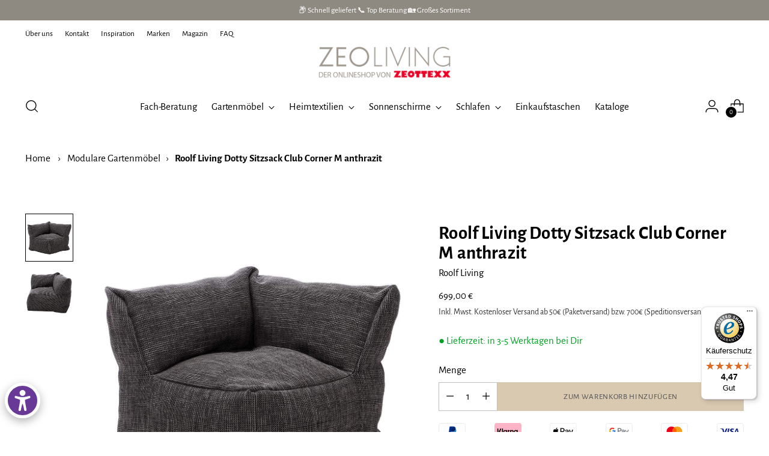

--- FILE ---
content_type: text/javascript
request_url: https://themeassets.aws-dns.uncomplicatedapps.com/shopify/zeo-living.myshopify.com-catlist.min.js?cbi=2.10.0.14
body_size: 8573
content:
/**
 * @preserve Category Breadcrumbs - v1.32.0 - zeo\u002Dliving.myshopify.com
 * @licence (c) 2016-2022 Zoom Buzz Ltd
 * PLEASE DO NOT CHANGE as this is auto-generated on category refresh
 */
!function(){function k(e,t){return w.processed_table=w.processed_table||{},void 0===t?void 0!==w.processed_table[e]:(w.processed_table[e]=t,!0)}function n(e,t){return null!=e&&(e.classList?e.classList.contains(t):!!e.className.match(new RegExp("(\\s|^)"+t+"(\\s|$)")))}function c(e,t){for(var n=[],i=0;i<t.length;++i)t[i].url==e&&-1!=e.indexOf(r,1)&&(n[n.length]=t[i].pointer);return n}function i(e,t){for(;void 0!==e.parent&&e.parent!=e&&void 0!==(n=e.parent).parent&&null!==n.parent;)t(e),e=e.parent;var n}function t(e){var t=M();return e==t||e==decodeURI(t)}var x={title:"Hauptmenü",handle:"main-menu",peer_index:0,links:[{title:"Gartenmöbel",handle:"gartenmobel",peer_index:"0n0",links:[{title:"Gartenstühle",handle:"453981667559-child-15021f06a4fc5bc3ac1b30c3b301ecf4-legacy-gartenstuehle",peer_index:"2n0n1",links:[{title:"Gartenstühle Geflecht",url:"/collections/gartenstuehle/Geflecht",peer_index:0},{title:"Gartenstühle Alu-Textilen",url:"/collections/gartenstuehle/alu-textilene",peer_index:1},{title:"Gartenstühle Edelstahl",url:"/collections/gartenstuehle/Edelstahl",peer_index:2}],url:"/collections/gartenstuehle",products_count:"169",image_url:"//zeo-living.de/cdn/shop/collections/testbild_52325e3b-789b-4c4b-8601-71252cc32da7_480x480.jpg?v=1642002403",id:"394840211687"},{title:"Gartentische",handle:"453981700327-child-73c97116d37dccfd77087b05ad8c4d85-legacy-gartentische",peer_index:"1n1n2",links:[{title:"Gartentische Teak",url:"/collections/gartentische/teak",peer_index:0},{title:"Gartentische Alu",url:"/collections/gartentische/alu",peer_index:1},{title:"Gartentische HPL",url:"/collections/gartentische/hpl",peer_index:2},{title:"Gartentische Keramik",url:"/collections/gartentische/keramik",peer_index:3}],url:"/collections/gartentische",products_count:"93",image_url:"//zeo-living.de/cdn/shop/collections/testbild_74be0b29-2f59-4aac-8639-471961b9559a_480x480.jpg?v=1642002469",id:"394840244455"},{title:"Gartenliegen",url:"/collections/gartenliegen",peer_index:2,products_count:"42",image_url:"//zeo-living.de/cdn/shop/collections/testbild_480x480.jpg?v=1642002372",id:"394840506599"},{title:"Gartenbänke",url:"/collections/gartenbaenke",peer_index:3,products_count:"7",image_url:"//zeo-living.de/cdn/shop/collections/testbild_c0dc794d-777a-4d44-9848-5990c2114cef_480x480.jpg?v=1642002335",id:"394843947239"},{title:"Hängesessel",url:"/collections/haengesessel",peer_index:4,products_count:"24",image_url:"//zeo-living.de/cdn/shop/collections/testbild_595fdc34-5f09-47a5-ae90-d4f4b0f8e164_480x480.jpg?v=1642002516",id:"395604066535"},{title:"Relaxsessel",url:"/collections/relaxsessel",peer_index:5,products_count:"41",image_url:"//zeo-living.de/cdn/shop/collections/testbild_c95f4fed-f4e7-446d-b242-4010682ba798_480x480.jpg?v=1642002925",id:"395604099303"},{title:"Auflagen",url:"/collections/polsterauflagen-paletten-auflagen",peer_index:6,products_count:"87",image_url:"//zeo-living.de/cdn/shop/collections/image-3YT9IpibyZ2mQT_589x517_399e6bf2-a4db-4330-bac5-66294fd1f1c2_480x480.webp?v=1655907376",id:"398827880679"},{title:"Outdoorkissen",url:"/collections/outdoor-kissen-wetterfest",peer_index:7,products_count:"192",image_url:"//zeo-living.de/cdn/shop/collections/Outdoorkissen_ergebnis_480x480.jpg?v=1642002838",id:"395621597415"}],url:"/collections/gartenmoebel-terrassenmoebel-und-balkonmoebel",products_count:"306",image_url:"//zeo-living.de/cdn/shop/collections/testbild_0152f21a-46db-43d3-ad4f-b2d9e5300080_480x480.jpg?v=1644301694",id:"394840309991"},{title:"Heimtextilien",handle:"453992874215-child-e73c5bf55849a33bd3d467d0ad179f7b-legacy-heimtextilien",peer_index:1,links:[{title:"Badezimmer",handle:"badezimmer",peer_index:"0n1",links:[{title:"Handtücher",url:"/collections/handtuecher-sets",peer_index:0,products_count:"61",image_url:"//zeo-living.de/cdn/shop/collections/testbild_10a30a74-cd34-4e2e-aec1-2eafd7e1f2c5_480x480.jpg?v=1642003299",id:"394846503143"},{title:"Strandtücher",url:"/collections/strandtuecher-badetuecher",peer_index:1,products_count:"16",image_url:"//zeo-living.de/cdn/shop/collections/testbild_0bb099bd-e3d1-4609-ab5a-fccdb5664964_480x480.jpg?v=1642003318",id:"394846535911"},{title:"Badvorleger",url:"/collections/badvorleger-badematten-badteppiche",peer_index:2,products_count:"149",image_url:"//zeo-living.de/cdn/shop/collections/testbild_6a36750e-5ca1-403b-898b-093ca0aeecde_480x480.jpg?v=1642003233",id:"394846568679"},{title:"Badaccessoires",url:"/collections/bad-zubehoer",peer_index:3,products_count:"189",image_url:"//zeo-living.de/cdn/shop/collections/testbild_b68cfe59-30e2-449d-a0f0-f336237bb73e_480x480.jpg?v=1642539225",id:"394846634215"},{title:"Bademäntel",url:"/collections/bademaentel-herren-damen",peer_index:4,products_count:"15",image_url:"//zeo-living.de/cdn/shop/collections/testbild_3774b138-0eed-4e15-9641-055a2d88bef7_480x480.jpg?v=1642003208",id:"394846666983"}],url:"/collections/badezimmer-einrichtung",products_count:"412",image_url:"//zeo-living.de/cdn/shop/collections/testbild_02fd89bd-8645-4492-a895-fe79780af1a8_480x480.jpg?v=1642143662",id:"394846470375"},{title:"Wohnzimmer",handle:"wohnzimmer",peer_index:"1n2",links:[{title:"Dekokissen",url:"/collections/dekokissen-sofa-kissenbezuege",peer_index:0,products_count:"474",image_url:"//zeo-living.de/cdn/shop/collections/testbild_0a72968e-f3c6-478e-be15-45bbef0a787b_480x480.jpg?v=1643230892",id:"394846732519"},{title:"Sitzkissen",url:"/collections/sitzkissen-stuhlkissen",peer_index:1,products_count:"23",image_url:"//zeo-living.de/cdn/shop/collections/testbild_b945a173-acaa-4757-a5ee-90a778661089_480x480.jpg?v=1642003127",id:"394846765287"},{title:"Kissenfüllungen",url:"/collections/kissenfuellungen",peer_index:2,products_count:"4",image_url:"//zeo-living.de/cdn/shop/collections/testbild_ceca8c14-378b-4210-9e66-3f23129f05a1_480x480.jpg?v=1646301951",id:"394846798055"},{title:"Wohndecken & Plaids",url:"/collections/wohndecken-plaids",peer_index:3,products_count:"262",image_url:"//zeo-living.de/cdn/shop/collections/testbild_3ced2d72-0dd1-4550-b728-2d58d389c3e6_480x480.jpg?v=1649243068",id:"394846863591"},{title:"Teppiche",handle:"teppiche",peer_index:"4n4n3",links:[{title:"Läufer",url:"/collections/laeufer",peer_index:0,products_count:"6",image_url:"//zeo-living.de/cdn/shop/collections/testbild_71f318ba-2256-4fe6-b1da-c2e00f006ce1_480x480.jpg?v=1642593372",id:"395603476711"},{title:"Fußmatten",url:"/collections/fussmatten-tuervorleger-schmutzfangmatten",peer_index:1,products_count:"31",image_url:"//zeo-living.de/cdn/shop/collections/testbild_71b1fb70-efee-4b84-b6b6-5810719962dc_480x480.jpg?v=1642593249",id:"395603509479"},{title:"Outdoor-Teppiche",url:"/collections/outdoor-teppiche",peer_index:2,products_count:"19",id:"478833279241"}],url:"/collections/kinderteppiche",products_count:"13",image_url:"//zeo-living.de/cdn/shop/collections/testbild_6f13eaba-0133-4c16-ad43-16df2a757089_480x480.jpg?v=1646301613",id:"394847289575"}],url:"/collections/wohnzimmer-einrichtung",products_count:"609",image_url:"//zeo-living.de/cdn/shop/collections/testbild_235d2313-3198-4ba8-98da-55bc2094c36d_480x480.jpg?v=1642539505",id:"394846699751"},{title:"Küche",handle:"kuche",peer_index:"2n3",links:[{title:"Tischläufer und Mitteldecken",url:"/collections/tischlaeufer-und-mitteldecken",peer_index:0,products_count:"171",image_url:"//zeo-living.de/cdn/shop/collections/testbild_5026f0dc-e9fb-4f61-b527-78822690ac4e_480x480.jpg?v=1642538809",id:"394846994663"},{title:"Tischdecken",url:"/collections/tischdecken",peer_index:1,products_count:"20",image_url:"//zeo-living.de/cdn/shop/collections/testbild_dc0371b0-4050-4733-b1a2-5e2d6cebbfd4_480x480.jpg?v=1642539762",id:"394847027431"},{title:"Tischsets",url:"/collections/tischsets-platzdeckchen",peer_index:2,products_count:"40",image_url:"//zeo-living.de/cdn/shop/collections/testbild_c664ffe9-ddfd-4ce0-8469-974e2dc58579_480x480.jpg?v=1642595330",id:"394847060199"},{title:"Geschirrtücher",url:"/collections/geschirrtuecher",peer_index:3,products_count:"80",image_url:"//zeo-living.de/cdn/shop/collections/testbild_0bfb840f-06aa-4929-b6c1-488ebd80fe83_480x480.jpg?v=1642538865",id:"394847092967"},{title:"Schürzen",url:"/collections/schuerzen",peer_index:4,products_count:"18",image_url:"//zeo-living.de/cdn/shop/collections/testbild_77a22570-4ccf-441e-80c7-f3ee5a839dfc_480x480.jpg?v=1642940312",id:"394847125735"}],url:"/collections/kueche-einrichtung",products_count:"309",image_url:"//zeo-living.de/cdn/shop/collections/testbild_f944e833-0c6a-4fec-8cad-bab05c609fdb_480x480.jpg?v=1642404586",id:"394846929127"},{title:"Kinder",handle:"kinder",peer_index:"3n4",links:[{title:"Bettwäsche",url:"/collections/kinderbettwaesche",peer_index:0,products_count:"61",image_url:"//zeo-living.de/cdn/shop/collections/testbild_8752ba15-8d0d-41d3-bbce-c312ade3cb75_480x480.jpg?v=1642595194",id:"394847191271"},{title:"Decken",url:"/collections/babydecken",peer_index:1,products_count:"25",image_url:"//zeo-living.de/cdn/shop/collections/testbild_7ece1814-46c2-43fa-9482-13baca3ada81_480x480.jpg?v=1642940084",id:"394847224039"},{title:"Bettwaren",url:"/collections/kinderbettdecken-kissen",peer_index:2,products_count:"5",image_url:"//zeo-living.de/cdn/shop/collections/testbild_0ef07db0-9d9c-41c8-9f91-462e52c3896a_480x480.jpg?v=1646816784",id:"394847256807"},{title:"Teppiche",handle:"teppiche",peer_index:"4n4n3",links:[{title:"Läufer",url:"/collections/laeufer",peer_index:0,products_count:"6",image_url:"//zeo-living.de/cdn/shop/collections/testbild_71f318ba-2256-4fe6-b1da-c2e00f006ce1_480x480.jpg?v=1642593372",id:"395603476711"},{title:"Fußmatten",url:"/collections/fussmatten-tuervorleger-schmutzfangmatten",peer_index:1,products_count:"31",image_url:"//zeo-living.de/cdn/shop/collections/testbild_71b1fb70-efee-4b84-b6b6-5810719962dc_480x480.jpg?v=1642593249",id:"395603509479"},{title:"Outdoor-Teppiche",url:"/collections/outdoor-teppiche",peer_index:2,products_count:"19",id:"478833279241"}],url:"/collections/kinderteppiche",products_count:"13",image_url:"//zeo-living.de/cdn/shop/collections/testbild_6f13eaba-0133-4c16-ad43-16df2a757089_480x480.jpg?v=1646301613",id:"394847289575"},{title:"Badetücher",url:"/collections/badetuecher-kinder",peer_index:4,products_count:"5",image_url:"//zeo-living.de/cdn/shop/collections/testbild_f879c45d-ee38-4e12-9d30-b4df5f82257a_480x480.jpg?v=1646301876",id:"394847322343"}],url:"/collections/kinderzimmer-einrichtung",products_count:"116",image_url:"//zeo-living.de/cdn/shop/collections/testbild_f58902c7-4d3e-4e38-adaa-f08d476e38f8_480x480.jpg?v=1642594136",id:"394847158503"}],url:"/collections/wohnen",products_count:"0",image_url:"//zeo-living.de/cdn/shop/collections/testbild_7e594c19-e022-490a-9696-98fed331a6c5_480x480.jpg?v=1640878062",id:"394843816167"},{title:"Sonnenschirme",handle:"453988679911-child-f659ce0a262334325c399aa95a068f6e-legacy-sonnenschirme",peer_index:2,links:[{title:"Ampelschirme",url:"/collections/ampelschirme",peer_index:0,products_count:"16",image_url:"//zeo-living.de/cdn/shop/collections/testbild_6e3bcb66-a263-480b-bf65-9cb2513d91d0_480x480.jpg?v=1642002044",id:"394844602599"},{title:"Balkon-/Mittelstockschirme",url:"/collections/balkonschirme-mittelstockschirme",peer_index:1,products_count:"45",image_url:"//zeo-living.de/cdn/shop/collections/testbild_81bb4c09-2046-485b-be0d-677644cfa424_480x480.jpg?v=1642539438",id:"394844700903"},{title:"Schirmsockel",url:"/collections/schirmstaender-schirmsockel-sonnenschirm",peer_index:2,products_count:"20",image_url:"//zeo-living.de/cdn/shop/collections/testbild_812dcfee-0c38-4e22-99d7-5e604fbe2540_480x480.jpg?v=1643178228",id:"394844733671"},{title:"Regenschirme",handle:"regenschirme",peer_index:"3n3",links:[{title:"Taschenschirme",url:"/collections/taschenschirme",peer_index:0,products_count:"60",id:"396050923751"},{title:"Stockschirme",url:"/collections/stockschirme",peer_index:1,products_count:"23",image_url:"//zeo-living.de/cdn/shop/collections/s-l1600-57_480x480.jpg?v=1643274749",id:"396050989287"},{title:"Kinderschirme",url:"/collections/regenschirme-kinder",peer_index:2,products_count:"16",id:"396051022055"}],url:"/collections/regenschirme",products_count:"20",image_url:"//zeo-living.de/cdn/shop/collections/testbild_a854f120-867d-4588-af4c-1c9a9fe4adfc_480x480.jpg?v=1642002794",id:"394844831975"},{title:"Zubehör",url:"/collections/sonnenschirmhuellen-zubehoer-schirme",peer_index:4,products_count:"42",image_url:"//zeo-living.de/cdn/shop/collections/testbild_b80901eb-f9a6-4f75-a021-e13ec87d74df_480x480.jpg?v=1643178610",id:"394844766439"}],url:"/collections/schirme-schirmstaender-zubehoer",products_count:"50",image_url:"//zeo-living.de/cdn/shop/collections/testbild_e7fb7e85-2982-4057-b754-ee9a9d4dd509_480x480.jpg?v=1642002685",id:"394844569831"},{title:"Schlafen",handle:"453992906983-child-79e37230be9293842f30540b6f0a9fb2-legacy-schlafen",peer_index:3,links:[{title:"Bettwäsche und Spannbetttücher",url:"/collections/bettwaesche-und-bettbezuege",peer_index:0,products_count:"786",image_url:"//zeo-living.de/cdn/shop/collections/testbild_21261d40-8eac-46b3-8e12-e203f476251f_480x480.jpg?v=1647942410",id:"394846273767"},{title:"Kopfkissen und Bettdecken",handle:"kopfkissen-und-bettdecken",peer_index:"1n1",links:[{title:"Kopfkissen",url:"/collections/kopfkissen",peer_index:0,products_count:"18",image_url:"//zeo-living.de/cdn/shop/collections/testbild_c02784b4-c4a3-4b6f-990e-a45aa4043913_480x480.jpg?v=1646302130",id:"395602788583"},{title:"Nackenstützkissen",url:"/collections/nackenstuetzkissen",peer_index:1,products_count:"29",image_url:"//zeo-living.de/cdn/shop/collections/testbild_37e8632c-7d97-4f0f-98f5-dfc185e86a36_480x480.jpg?v=1643911700",id:"395602821351"},{title:"Frühjahr/Herbst-Decken",url:"/collections/fruehjahr-herbst-decken",peer_index:2,products_count:"6",image_url:"//zeo-living.de/cdn/shop/collections/testbild_f2180309-dd96-42e7-b14e-d11f05aecb91_480x480.jpg?v=1646302486",id:"395602886887"},{title:"Sommerdecken",url:"/collections/sommerdecken",peer_index:3,products_count:"15",image_url:"//zeo-living.de/cdn/shop/collections/testbild_37482fc6-2862-4e56-8d23-ffc091891d6e_480x480.jpg?v=1642539991",id:"395602919655"},{title:"Winterdecken",url:"/collections/winterdecken",peer_index:4,products_count:"4",image_url:"//zeo-living.de/cdn/shop/collections/testbild_a5d8f0ad-be11-4018-8b57-7afa65ed9061_480x480.jpg?v=1646302438",id:"395602985191"},{title:"4-Jahreszeiten Decken",url:"/collections/4-jahreszeiten-decken",peer_index:5,products_count:"4",image_url:"//zeo-living.de/cdn/shop/collections/testbild_d24bbb1d-cf53-4eff-821c-ccfca60c44cb_480x480.jpg?v=1642540104",id:"395603050727"},{title:"Ganzjahresdecken",url:"/collections/ganzjahresdecken",peer_index:6,products_count:"9",id:"395603116263"}],url:"/collections/kopfkissen-und-bettdecken",products_count:"18",image_url:"//zeo-living.de/cdn/shop/collections/testbild_4f60e542-f8c4-4bfe-93e5-963a5bf13ad5_480x480.jpg?v=1646816935",id:"394846339303"},{title:"Tagesdecken",url:"/collections/tagesdecken",peer_index:2,products_count:"8",image_url:"//zeo-living.de/cdn/shop/collections/testbild_38c6d9a9-bab2-4a2d-bf50-18b22ceeb56a_480x480.jpg?v=1642003335",id:"394846437607"}],url:"/collections/schlafzimmer-einrichtung",products_count:"676",image_url:"//zeo-living.de/cdn/shop/collections/testbild_96213d64-209d-46d5-8cbf-fe97b0b5c394_480x480.jpg?v=1642539357",id:"394846175463"},{title:"Einkaufstaschen",handle:"wohnzimmer-accessoires",peer_index:"4n5n3",links:[{title:"Einkaufstaschen",url:"/collections/einkaufstaschen-shopping-bag",peer_index:0,products_count:"360",image_url:"//zeo-living.de/cdn/shop/collections/testbild_b2cff06b-c55d-467c-ac01-235a9f5497de_480x480.jpg?v=1642539640",id:"395603837159"}],url:"/collections/einkaufstaschen-shopping-bag",products_count:"360",image_url:"//zeo-living.de/cdn/shop/collections/testbild_b2cff06b-c55d-467c-ac01-235a9f5497de_480x480.jpg?v=1642539640",id:"395603837159"}],stats:{count_collstats_links:237}},y={baseId:"unc-cat-list"},
/* @preserve commonlibv 1.0 */
z="uncomplicated",o="/products/",d="/collections/",r="/",U="supercat",q="subcat",F="subcatdirect",W="supercatpeer",j="activecat",E="activecatpeer",Y="activeduplicat",Z="subduplicat",_={"&":"&amp;","<":"&lt;",">":"&gt;"},l=1206,w=null,Q=function(e,t,n){if("load"==t&&"complete"==document.readyState)return n();function i(){n.apply(l,arguments)}var l=this;e.addEventListener?e.addEventListener(t,i,!1):e.attachEvent?e.attachEvent("on"+t,i):window["on"+t]=i},$=function(){w.processed_table=[],w.country_code_prepend=void 0},B=function(e,t){null!=e&&(e.classList?e.classList.add(t):n(e,t)||(e.className+=" "+t))},I=function(e,t){var n=[];if(t||void 0!==e.url&&(n=[{title:e.title,url:e.url,pointer:e}]),null!=e.links&&void 0!==e.links.length)for(var i=0;i<e.links.length;++i){var l=I(e.links[i],!1);n.push.apply(n,l)}return n},L=function(e,t){if(void 0!==t&&(e.parent=t),null!=e.links&&void 0!==e.links.length)for(var n=0;n<e.links.length;++n)L(e.links[n],e)},s=function(e){var t;return void 0!==w.country_code_prepend?w.country_code_prepend:(t="","/"==(e=void 0===e?M():e)[0]&&("/"==e[3]&&(t=e.substring(0,3)),"/"!=e[6]||"-"!=e[3]&&"_"!=e[3]||(t=e.substring(0,6))),w.country_code_prepend=t)},T=function(e,t){n=s(l=e),e=l.substring(n.length);var n,i,l=c(e,t);return 0<l.length||(e=decodeURI(e),0<(l=c(e,t)).length)||(-1!=(n=e.indexOf(o))&&-1!=(i=e.indexOf(d))&&(n=e.substring(0,n),l=c(n,t)),-1!=(i=e.indexOf(d))&&-1!=(n=e.indexOf(r,i+d.length+1))&&(i=e.substring(0,n),l=c(i,t))),l},H=function(e){var t=[];return i(e,function(e){t[t.length]=e.parent}),t},N=function(e){var t=e.peer_index;return i(e,function(e){t=e.parent.peer_index+"-"+t}),t=y&&y.baseId?y.baseId+"-"+t:t},O=function(){return y.override_path||window.location.pathname},S=function(){return y.override_querystring||window.location.search},a=function(){return y.override_referrer_path?window.location.origin+y.override_referrer_path:document.referrer},V=0,G=1,M=function(e){var t,n=!1,i="unknown",l=document.getElementById(z+"-meta-hintedpath");if(null!==l&&(n=l.dataset.hintedpath,i=l.dataset.hintedmethod),i&&"product_metafield_reference"===i)return n;if(i&&"product_metafield"===i)return n;if(e&&e===G&&a()){if(O()&&(t=u(O(),!0)))return t;l=document.getElementById(z+"-meta-ignorereferrer"),i=new URL(a());if(!l&&i&&i.pathname&&(t=u(i.pathname,!1)))return t}return n||O()},u=function(e,t){if(e&&e.indexOf){var n=e.indexOf(o),i=-1!==n;if(!i||t)if(-1!==e.indexOf(d))return-1!==n?e.substring(0,n):e}return!1},X=function(e){if(e&&e.indexOf){var t=e.indexOf(o);if(-1!=t)return e.substring(t)}return!1},ee=function(e,t,n){for(var i=0;i<=n;++i)if(e.title==t[i].title&&e.url==t[i].url)return!0;return!1},C=function(e){return t(e.url)},te=function(e){for(var t=function(e){var t=[];if(0!=e.length)for(var n=e.length-1;0<=n;--n)t[t.length]=e[n];return t}(H(e[0])),n=(t[t.length]=e[0],{"@context":"http://schema.org","@type":"BreadcrumbList",itemListElement:[]}),i=0;i<t.length;++i){var l={},c={"@type":"ListItem"};c.position=i+1,(c.item=l)["@id"]=void 0!==t[i].url?t[i].url:"/",l.name=t[i].title,n.itemListElement[n.itemListElement.length]=c}return n},ne=function(e){e=e[0].url;return"/"!==e[e.length-1]&&(e[e.length]="/"),e},A=function(e,t,n){var i;if(null!=e.links&&void 0!==e.links.length)for(var l=0;l<e.links.length;++l)(i=e.links[l])!=t&&B(document.getElementById(N(i)),n)},R=function(e,t,n){var i="";if(y&&y.baseId&&(i=y.baseId),void 0!==e&&0<e.length&&void 0===e[0][i+"tagged-"+t]){e[0][i+"tagged-"+t]=!0;for(var l=0;l<e.length;++l)B(document.getElementById(N(e[l])),t),n&&R(e[l].links,t,n)}},K=function(e){if(e.dataset.renderStatus){var t=parseInt(e.dataset.renderStatus);if(1e6<=t)return!0;0<=t&&(e.dataset.renderStatus=""+(t+l))}return!1},ie=function(e,t,n){var i="";if(i+='<ul id="'+t+'" class="'+e.join(" ")+'">',null!=n.links&&void 0!==n.links.length)for(var l=0;l<n.links.length;++l)i+=p("li",n.links[l],0,"",!0);else i+="<li>No links available</li>";return i+="</ul>"},p=function(e,t,n,i,l){var c="",o="",d="",r="";if(void 0===i&&(i=""),void 0!==n&&(d+="level-"+n+" absolute-level-"+n+" relative-level-"+n,r+=' data-level="'+n+'"'),4<n&&(d+=" relative-level-gt4"),void 0!==t.products_count&&0==t.products_count&&void 0===t.links&&(d+=" catpc-zero"),C(t)&&(d+=" "+j),void 0!==t.peer_index&&(0<i.length&&(i+="-"),i+=t.peer_index),y&&y.baseId&&(o=y.baseId+"-"),c+="<"+e+' id="'+(o+=i)+'" class="'+d+'"'+r+">",void 0===t.url||C(t)||(c+='<a href="'+J(t.url)+'">'),c+=t.title,void 0!==t.products_count&&"h1"!=e&&(c+=' <span class="pc',0==t.products_count&&(c+=" pc-zero-hide"),c+='" data-count="'+t.products_count+'">('+t.products_count+")</span>"),void 0===t.url||C(t)||(c+="</a>"),c+="</"+e+">",l&&null!=t.links&&void 0!==t.links.length)for(var s=0;s<t.links.length;++s)c+=p(e,t.links[s],n+1,i,l);return c},le=function(e,t,n){var i="",i=(i+='<select id="'+t+'" class="'+e.join(" ")+'">')+('<option value="" selected="selected" disabled="disabled">'+"<Jump to a category>".replace(/[&<>]/g,function(e){return _[e]||e})+"</option>");if(null!=n.links&&void 0!==n.links.length)for(var l=0;l<n.links.length;++l)i+=g("option",n.links[l],0,"",!0);return i+="</select>"},g=function(e,t,n,i,l){var c="<"+e;if(void 0!==t.url&&(c+=' value="'+J(t.url)+'"',C(t))&&(c+=' class="'+j+'"'),c=(c+=">")+(i+t.title)+("</"+e+">"),l&&null!=t.links&&void 0!==t.links.length)for(var o=0;o<t.links.length;++o)c+=g(e,t.links[o],n+1,i+"--- ",l);return c},ce=function(e,t,n){if(null!=e.links&&void 0!==e.links.length)for(var i=1;i<e.links.length;++i){var l,c="uncomplicated-category-icon-"+i;document.getElementById(c)||((l=t.cloneNode(!0)).id=c,n.appendChild(l))}},oe=function(e,c){if(null!=e.links&&void 0!==e.links.length)for(var t=0;t<e.links.length;++t){var o=e.links[t],n=document.getElementById("uncomplicated-category-icon-"+t),i=(n=n||document.getElementById("uncomplicated-category-icon-inserted-"+t)).getElementsByClassName("subcat-grid-link")[0],l=(i.href=J(o.url),i.getElementsByClassName("subcat-grid-link__title")[0]),i=(l.innerHTML=o.title,i.getElementsByClassName("subcat-grid-link__image-img")[0]);i.alt="Sub-category: "+o.title,void 0!==o.image_url?function(e,t){var n,i,l;n=function(){e.src=t,c.apply()},i=o.image_url,(l=new Image).onload=l.onerror=function(){n.apply(this)},l.src=i}(i,o.image_url):(n.className+=" has-no-image",i.dataset.nocollimage?i.src=i.dataset.nocollimage:i.src=i.src.replace("loading-image-for-this-collection.png","no-image-for-this-collection.png")),void 0!==o.products_count&&(i="",0===o.products_count?(i=' <span class="pc pc-zero-hide" data-count="'+o.products_count+'">('+o.products_count+")</span>",n.className+=" has-no-products"):i=' <span class="pc" data-count="'+o.products_count+'">('+o.products_count+")</span>",l.innerHTML+=""+i)}},P=function(e,t){for(var n=[],i=0,l=0;l<t;++l){var c=document.getElementById("uncomplicated-category-icon-"+l).getElementsByClassName("subcat-grid-link__image")[0];(n[n.length]=c).style.height="auto",c.clientHeight>i&&(i=c.clientHeight)}for(l=0;l<n.length;++l){c=n[l];0<i&&(c.style.height=i+"px")}},J=function(e){return s()+e},de=function(t,n,i,e,l){null==l&&(l=0);var c=!0;if(void 0!==this[t]&&this[t])switch(l){case 0:clearTimeout(this[t]),this[t]=setTimeout(this[t+"__function"],e),c=!1,i();break;case 1:this[t+"__function"](!1),c=!0}else c=!0;c&&(this[t+"__function"]=function(e){((e=null==e?!0:e)?n:i)(),clearTimeout(this[t]),this[t]=null,this[t+"__function"]=null},this[t]=setTimeout(this[t+"__function"],e))},D=function(){void 0===window.uncompt_common&&(window.uncompt_common={}),null==w&&(w=window.uncompt_common),void 0!==window.uncompt_jsapi&&(window.uncompt_jsapi.catlist={setOverridePath:function(e,t=""){return y.override_path=e,y.override_querystring=t,$(),D(),M()+S()},setReferrerPath:function(e){y.override_referrer_path=e},setHintedPath:function(e,t="product_multicat_first"){var n,i=z+"-meta-hintedpath",l=document.getElementById(i);null==l&&((n=document.createElement("span")).setAttribute("id",i),n.setAttribute("data-hintedpath",""),n.setAttribute("data-hintedmethod",""),n.setAttribute("style","display: none;"),document.getElementById(z+"-breadcrumbs").appendChild(n),l=document.getElementById(i)),null!==l&&(l.dataset.hintedpath=e,l.dataset.hintedmethod=t)}}),k("tree_categories")||(k("tree_categories",!0),L(x));e=x,(n=(t=!0)?w.matches:null)&&n.length||(e=I(e,!0),O()&&X(O())?(n=T(M(G),e))&&n.length||(n=T(M(V),e)):n=T(M(),e)),t&&n&&n.length&&(w.matches=n);var e=n,t=z+"-select";if(!k(t)){var n=document.getElementById(t);if(null!==n){k(t,!0);var i=n,l=e,t=x;if(!K(i)&&(i.classList&&i.classList.contains("show-extension")&&(i.outerHTML=le(Array.from(i.classList),i.id,t),i=document.getElementById(i.id)),Q(i,"change",function(e){null!=e.target&&null!=e.target.value&&""!=e.target.value&&(e=e.target.value,window.location=e)}),null!=l)&&0!=l.length)for(var c=0;c<i.options.length;c++)if(null!=i.options[c].value&&""!=i.options[c].value&&i.options[c].value==l[0].url){i.selectedIndex=c;break}}}n=z+"-categories";if(!k(n)){t=document.getElementById(n);if(null!==t){k(n,!0);var n=t,o=e,t=x;if(!K(n))if(n.classList&&n.classList.contains("show-extension")&&(n.outerHTML=ie(Array.from(n.classList),n.id,t),n=document.getElementById(n.id)),void 0!==o.length&&0<o.length)for(var d=0;d<o.length;++d){var r=o[d],s=ee(r,o,d-1),a=H(r);if(null==a.length||0==a.length)A(r.parent,r,E);else for(var u=0;u<a.length;++u){var p=a[u];B(document.getElementById(N(p)),U),0==u&&A(p,r,E),void 0!==p.parent&&A(p.parent,p,W)}var g=document.getElementById(N(r));null!=g&&(B(g,j),s&&B(g,Y),C(r)&&(g.innerHTML=g.innerHTML.replace(/<a/,"<span").replace(/a>/,"span>")),R(r.links,F,!1),R(r.links,q,!0),s)&&R(r.links,Z,!0)}else B(n,"no-active-cat")}}t=z+"-breadcrumbs",k(t)||null!==(n=document.getElementById(t))&&(k(t,!0),function(e,t){if(!K(e)){var n;if(null===x.links)n=[{url:"#",title:"Your category list is empty, which makes generating breadcrumbs impossible.  Please refresh the category list in the Category Breadcrumbs admin interface.",innerHTML:"Empty category list"}];else{if(null==t||0==t.length)return;n=H(t[0])}for(var i=document.getElementById("uncomplicated-category-breadcrumb-top-separator"),l=i,c=document.getElementById("uncomplicated-category-breadcrumb-model-item"),o=n.length-1;0<=o;--o){var d=c.cloneNode(!0),r=(d.id="uncomplicated-category-breadcrumb-inserted-"+o,d.href=J(void 0!==n[o].url?n[o].url:"/"),d.title=n[o].title,d.innerHTML=void 0!==n[o].innerHTML?n[o].innerHTML:n[o].title,l.cloneNode(!0));r.id="uncomplicated-category-breadcrumb-insertedsep-"+o,e.insertBefore(r,i),e.insertBefore(d,i)}var s=document.getElementById("uncomplicated-category-breadcrumb-final-item");null!==s&&0<t.length&&(s.href=J(t[0].url),s.title=t[0].title,s.innerHTML=t[0].title)}}(n,e)),t=z+"-icons";if(!k(t)){n=document.getElementById(t);if(null!==n){if(k(t,!0),K(n))return;!function(e,t){if(!t||!t.length)return!1;var n=t[0];if(!n.links||!n.links.length)return!1;if(e.classList&&e.classList.contains("show-onlyonfirst")){t=new URLSearchParams(S()),t=Object.fromEntries(t.entries());if(t.page&&2<=t.page)return!1}var i,t=e,l=e.getElementsByClassName("subcat-grid-item");return 0!==l.length&&(l=l[0],i=function(){de("icons_window_resized",function(){null!=n.links&&void 0!==n.links.length&&P(e,n.links.length)},function(){},200,1)},ce(n,l,t),(l=e.getElementsByClassName("subcat-terminator"))&&l.length&&0<l.length&&(l=l[0],e.removeChild(l),t.appendChild(l)),e.style.display="block",e.style.visibility="visible",oe(n,i),null!=n.links&&void 0!==n.links.length&&P(e,n.links.length),window.addEventListener&&window.addEventListener("resize",i,!0),null!==(t=document.getElementById("uncomplicated-icons-design_mode-placeholder"))&&(t.style.display="none"),!0)}(n,e)&&(n.style.display="none")}}var _,t=z+"-meta-addjsonld",n=(k(t)||(k(t,!0),null!==document.getElementById(t)&&null!=(n=e)&&0!=n.length&&(t=document.getElementsByTagName("head")[0],(_=document.createElement("script")).type="application/ld+json",_.innerHTML="",void 0!==JSON&&void 0!==JSON.stringify&&(_.innerHTML=JSON.stringify(te(n))),t.appendChild(_))),z+"-meta-shortlinkfix");if(!k(n)&&(k(n,!0),null!==document.getElementById(n))){t=e;if(null!=t&&0!=t.length)for(var h=document.querySelectorAll("body div div a"),f=ne(t),m="/products/",b=0;b<h.length;++b){var v=h[b];v.pathname&&v.pathname.length>m.length&&v.pathname.substr(0,m.length)===m&&(v.pathname=f+v.pathname)}}};D()}();

--- FILE ---
content_type: text/javascript; charset=utf-8
request_url: https://zeo-living.de/products/roolf-living-dotty-sitzsack-club-corner-m-anthrazit.js
body_size: 301
content:
{"id":7513054544103,"title":"Roolf Living Dotty Sitzsack Club Corner M anthrazit","handle":"roolf-living-dotty-sitzsack-club-corner-m-anthrazit","description":"\u003cp\u003eDie ergonomischen Dotty Club Corner sind die perfekte Ergänzung zu den Dotty Sesseln. Dank der zusätzlichen Lehne kreieren Sie höchsten Sitzkomfort. Dotty ist die ideale Ergänzung für Ihren Außenbereich, aber ebenso für Ihren Innenbereich.\u003c\/p\u003e","published_at":"2024-06-18T11:22:36+02:00","created_at":"2022-01-14T09:49:11+01:00","vendor":"Roolf Living","type":"Gartenstühle","tags":["modulare loungen"],"price":69900,"price_min":69900,"price_max":69900,"available":true,"price_varies":false,"compare_at_price":null,"compare_at_price_min":0,"compare_at_price_max":0,"compare_at_price_varies":false,"variants":[{"id":42324375699687,"title":"Default Title","option1":"Default Title","option2":null,"option3":null,"sku":"RL CC M anthra","requires_shipping":true,"taxable":true,"featured_image":null,"available":true,"name":"Roolf Living Dotty Sitzsack Club Corner M anthrazit","public_title":null,"options":["Default Title"],"price":69900,"weight":8700,"compare_at_price":null,"inventory_management":"shopify","barcode":"","requires_selling_plan":false,"selling_plan_allocations":[]}],"images":["\/\/cdn.shopify.com\/s\/files\/1\/0616\/1894\/6279\/products\/1233906-1.jpg?v=1642150153","\/\/cdn.shopify.com\/s\/files\/1\/0616\/1894\/6279\/products\/1233906-2.jpg?v=1642150153"],"featured_image":"\/\/cdn.shopify.com\/s\/files\/1\/0616\/1894\/6279\/products\/1233906-1.jpg?v=1642150153","options":[{"name":"Title","position":1,"values":["Default Title"]}],"url":"\/products\/roolf-living-dotty-sitzsack-club-corner-m-anthrazit","media":[{"alt":null,"id":29145192333543,"position":1,"preview_image":{"aspect_ratio":1.0,"height":1100,"width":1100,"src":"https:\/\/cdn.shopify.com\/s\/files\/1\/0616\/1894\/6279\/products\/1233906-1.jpg?v=1642150153"},"aspect_ratio":1.0,"height":1100,"media_type":"image","src":"https:\/\/cdn.shopify.com\/s\/files\/1\/0616\/1894\/6279\/products\/1233906-1.jpg?v=1642150153","width":1100},{"alt":null,"id":29145192366311,"position":2,"preview_image":{"aspect_ratio":1.0,"height":1100,"width":1100,"src":"https:\/\/cdn.shopify.com\/s\/files\/1\/0616\/1894\/6279\/products\/1233906-2.jpg?v=1642150153"},"aspect_ratio":1.0,"height":1100,"media_type":"image","src":"https:\/\/cdn.shopify.com\/s\/files\/1\/0616\/1894\/6279\/products\/1233906-2.jpg?v=1642150153","width":1100}],"requires_selling_plan":false,"selling_plan_groups":[]}

--- FILE ---
content_type: text/javascript
request_url: https://widgets.trustedshops.com/js/X9A384AEAA8D3835563EFCE6C703E8A48.js
body_size: 1441
content:
((e,t)=>{const r={shopInfo:{tsId:"X9A384AEAA8D3835563EFCE6C703E8A48",name:"zeo-living.de",url:"www.zeo-living.de",language:"de",targetMarket:"DEU",ratingVariant:"WIDGET",eTrustedIds:{accountId:"acc-e4c481eb-4e74-4712-ae75-8b4ac983036a",channelId:"chl-f7b71c32-02ff-46b6-8d3e-395ab94bdba6"},buyerProtection:{certificateType:"CLASSIC",certificateState:"PRODUCTION",mainProtectionCurrency:"EUR",classicProtectionAmount:100,maxProtectionDuration:30,plusProtectionAmount:2e4,basicProtectionAmount:100,firstCertified:"2017-08-02 00:00:00"},reviewSystem:{rating:{averageRating:4.47,averageRatingCount:78,overallRatingCount:1918,distribution:{oneStar:5,twoStars:5,threeStars:0,fourStars:6,fiveStars:62}},reviews:[{average:5,buyerStatement:"Perfekte und sehr schnelle Lieferung zum Ziel. Vielen Dank immer wieder gern!",rawChangeDate:"2025-06-07T16:00:06.000Z",changeDate:"7.6.2025"},{average:5,buyerStatement:"Unkomplizierte Bestellung und Lieferung",rawChangeDate:"2025-05-07T09:20:28.000Z",changeDate:"7.5.2025"},{average:4,buyerStatement:"Alles Gut, muss nur leider 1 Stern abziehen da ich selbst nach Aufforderung bis heute keine Rechnung erhalten habe, nur eine Auftragsbestätigung.",rawChangeDate:"2025-05-03T17:01:11.000Z",changeDate:"3.5.2025",transactionDate:"6.4.2025"}]},features:["GUARANTEE_RECOG_CLASSIC_INTEGRATION","SHOP_CONSUMER_MEMBERSHIP","DISABLE_REVIEWREQUEST_SENDING","MARS_EVENTS","MARS_REVIEWS","REVIEWS_AUTO_COLLECTION","MARS_PUBLIC_QUESTIONNAIRE","MARS_QUESTIONNAIRE"],consentManagementType:"OFF",urls:{profileUrl:"https://www.trustedshops.de/bewertung/info_X9A384AEAA8D3835563EFCE6C703E8A48.html",profileUrlLegalSection:"https://www.trustedshops.de/bewertung/info_X9A384AEAA8D3835563EFCE6C703E8A48.html#legal-info",reviewLegalUrl:"https://help.etrusted.com/hc/de/articles/23970864566162"},contractStartDate:"2017-07-04 00:00:00",shopkeeper:{name:"Zeottexx GmbH",street:"Heidenheimer Str. 80",country:"DE",city:"Herbrechtingen",zip:"89542"},displayVariant:"full",variant:"full",twoLetterCountryCode:"DE"},"process.env":{STAGE:"prod"},externalConfig:{trustbadgeScriptUrl:"https://widgets.trustedshops.com/assets/trustbadge.js",cdnDomain:"widgets.trustedshops.com"},elementIdSuffix:"-98e3dadd90eb493088abdc5597a70810",buildTimestamp:"2026-01-21T05:21:54.689Z",buildStage:"prod"},a=r=>{const{trustbadgeScriptUrl:a}=r.externalConfig;let n=t.querySelector(`script[src="${a}"]`);n&&t.body.removeChild(n),n=t.createElement("script"),n.src=a,n.charset="utf-8",n.setAttribute("data-type","trustbadge-business-logic"),n.onerror=()=>{throw new Error(`The Trustbadge script could not be loaded from ${a}. Have you maybe selected an invalid TSID?`)},n.onload=()=>{e.trustbadge?.load(r)},t.body.appendChild(n)};"complete"===t.readyState?a(r):e.addEventListener("load",(()=>{a(r)}))})(window,document);